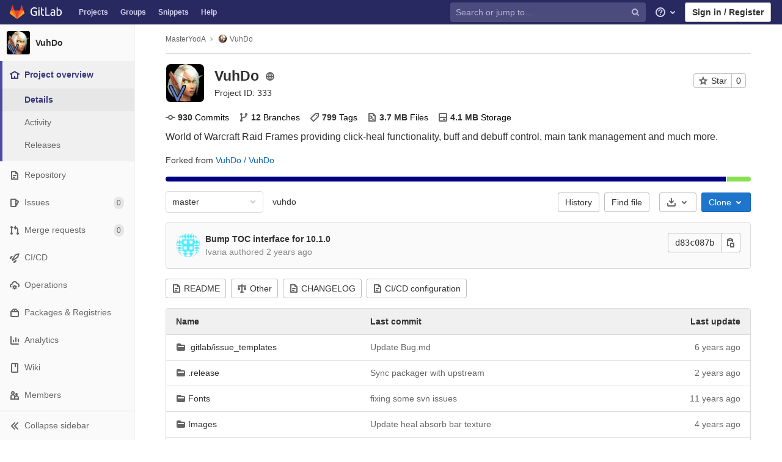

--- FILE ---
content_type: application/javascript
request_url: https://gitlab.vuhdo.io/assets/webpack/commons-pages.projects.blob.show-pages.projects.show-pages.projects.snippets.show-pages.projects.tre-c684fcf6.e288dcb7.chunk.js
body_size: 18000
content:
(this.webpackJsonp=this.webpackJsonp||[]).push([[59,52],{"1cpz":function(e,t,i){"use strict";var n=i("0zRR"),r=i("h3Ey"),o=i("/GZH"),a=i("6nFr"),s=i("cxIY"),l=i("/Szx"),c=i("qTlp"),d=i("cfII"),u=i("TjC/"),p=i("t8l0"),b=i("o/E4"),h=i("EGlP"),f=i("QXXq"),m=i("rPnh"),g=i("BrvI"),v=i("oSBg"),y=i("EQ0+"),w=l.a.extend({abstract:!0,name:n.Kb,props:{nodes:{type:[Array,Function]}},data:function(e){return{updatedNodes:e.nodes}},destroyed:function(){Object(b.z)(this.$el)},render:function(e){var t=Object(g.e)(this.updatedNodes)?this.updatedNodes({}):this.updatedNodes;return(t=Object(u.b)(t).filter(Boolean))&&t.length>0&&!t[0].text?t[0]:e()}}),j=l.a.extend({name:n.Jb,mixins:[y.a],props:{disabled:{type:Boolean,default:!1},container:{type:[String,v.b],default:"body"},tag:{type:String,default:"div"}},watch:{disabled:{immediate:!0,handler:function(e){e?this.unmountTarget():this.$nextTick(this.mountTarget)}}},created:function(){this.$_defaultFn=null,this.$_target=null},beforeMount:function(){this.mountTarget()},updated:function(){this.updateTarget()},beforeDestroy:function(){this.unmountTarget(),this.$_defaultFn=null},methods:{getContainer:function(){if(h.g){var e=this.container;return Object(g.l)(e)?Object(b.C)(e):e}return null},mountTarget:function(){if(!this.$_target){var e=this.getContainer();if(e){var t=document.createElement("div");e.appendChild(t),this.$_target=new w({el:t,parent:this,propsData:{nodes:Object(u.b)(this.normalizeSlot())}})}}},updateTarget:function(){if(h.g&&this.$_target){var e=this.$scopedSlots.default;this.disabled||(e&&this.$_defaultFn!==e?this.$_target.updatedNodes=e:e||(this.$_target.updatedNodes=this.$slots.default)),this.$_defaultFn=e}},unmountTarget:function(){this.$_target&&this.$_target.$destroy(),this.$_target=null}},render:function(e){if(this.disabled){var t=Object(u.b)(this.normalizeSlot()).filter(c.a);if(t.length>0&&!t[0].text)return t[0]}return e()}}),O=i("P/DV"),k=i("DXSV"),_=i("7bmO"),S="$_bv_documentHandlers_",x={created:function(){var e=this;h.g&&(this[S]={},this.$once("hook:beforeDestroy",(function(){var t=e[S]||{};delete e[S],Object(_.i)(t).forEach((function(e){(t[e]||[]).forEach((function(t){return Object(f.a)(document,e,t,r.a)}))}))})))},methods:{listenDocument:function(e,t,i){e?this.listenOnDocument(t,i):this.listenOffDocument(t,i)},listenOnDocument:function(e,t){this[S]&&Object(g.l)(e)&&Object(g.e)(t)&&(this[S][e]=this[S][e]||[],Object(u.a)(this[S][e],t)||(this[S][e].push(t),Object(f.b)(document,e,t,r.a)))},listenOffDocument:function(e,t){this[S]&&Object(g.l)(e)&&Object(g.e)(t)&&(Object(f.a)(document,e,t,r.a),this[S][e]=(this[S][e]||[]).filter((function(e){return e!==t})))}}},E=i("6iM1"),B={beforeCreate:function(){this.$_bv_windowHandlers_={}},beforeDestroy:function(){if(h.g){var e=this.$_bv_windowHandlers_;delete this.$_bv_windowHandlers_,Object(_.i)(e).forEach((function(t){(e[t]||[]).forEach((function(e){return Object(f.a)(window,t,e,r.a)}))}))}},methods:{listenWindow:function(e,t,i){e?this.listenOnWindow(t,i):this.listenOffWindow(t,i)},listenOnWindow:function(e,t){h.g&&this.$_bv_windowHandlers_&&Object(g.l)(e)&&Object(g.e)(t)&&(this.$_bv_windowHandlers_[e]=this.$_bv_windowHandlers_[e]||[],Object(u.a)(this.$_bv_windowHandlers_[e],t)||(this.$_bv_windowHandlers_[e].push(t),Object(f.b)(window,e,t,r.a)))},listenOffWindow:function(e,t){h.g&&this.$_bv_windowHandlers_&&Object(g.l)(e)&&Object(g.e)(t)&&(Object(f.a)(window,e,t,r.a),this.$_bv_windowHandlers_[e]=(this.$_bv_windowHandlers_[e]||[]).filter((function(e){return e!==t})))}}},C=i("4bCM"),T=i("ofGl"),V=i("lgrP"),$=i("idFA");var I={content:{type:String,default:function(){return Object(p.b)(n.h,"content")}},disabled:{type:Boolean,default:!1},ariaLabel:{type:String,default:function(){return Object(p.b)(n.h,"ariaLabel")}},textVariant:{type:String,default:function(){return Object(p.b)(n.h,"textVariant")}}},L=l.a.extend({name:n.h,functional:!0,props:I,render:function(e,t){var i,n,r,o=t.props,s=t.data,l=t.slots,c=t.scopedSlots,d=l(),u=c||{},p={staticClass:"close",class:(i={},n="text-".concat(o.textVariant),r=o.textVariant,n in i?Object.defineProperty(i,n,{value:r,enumerable:!0,configurable:!0,writable:!0}):i[n]=r,i),attrs:{type:"button",disabled:o.disabled,"aria-label":o.ariaLabel?String(o.ariaLabel):null},on:{click:function(e){o.disabled&&Object(g.d)(e)&&Object(f.d)(e)}}};return Object($.a)(a.c,u,d)||(p.domProps={innerHTML:o.content}),e("button",Object(V.a)(s,p),Object($.b)(a.c,{},u,d))}}),R=i("Ddgg"),P=".fixed-top, .fixed-bottom, .is-fixed, .sticky-top",A=".sticky-top",D=".navbar-toggler",N=new(l.a.extend({data:function(){return{modals:[],baseZIndex:null,scrollbarWidth:null,isBodyOverflowing:!1}},computed:{modalCount:function(){return this.modals.length},modalsAreOpen:function(){return this.modalCount>0}},watch:{modalCount:function(e,t){h.g&&(this.getScrollbarWidth(),e>0&&0===t?(this.checkScrollbar(),this.setScrollbar(),Object(b.b)(document.body,"modal-open")):0===e&&t>0&&(this.resetScrollbar(),Object(b.y)(document.body,"modal-open")),Object(b.E)(document.body,"data-modal-open-count",String(e)))},modals:function(e){var t=this;this.checkScrollbar(),Object(b.B)((function(){t.updateModals(e||[])}))}},methods:{registerModal:function(e){var t=this;e&&-1===this.modals.indexOf(e)&&(this.modals.push(e),e.$once("hook:beforeDestroy",(function(){t.unregisterModal(e)})))},unregisterModal:function(e){var t=this.modals.indexOf(e);t>-1&&(this.modals.splice(t,1),e._isBeingDestroyed||e._isDestroyed||this.resetModal(e))},getBaseZIndex:function(){if(Object(g.f)(this.baseZIndex)&&h.g){var e=document.createElement("div");Object(b.b)(e,"modal-backdrop"),Object(b.b)(e,"d-none"),Object(b.F)(e,"display","none"),document.body.appendChild(e),this.baseZIndex=Object(R.c)(Object(b.k)(e).zIndex,1040),document.body.removeChild(e)}return this.baseZIndex||1040},getScrollbarWidth:function(){if(Object(g.f)(this.scrollbarWidth)&&h.g){var e=document.createElement("div");Object(b.b)(e,"modal-scrollbar-measure"),document.body.appendChild(e),this.scrollbarWidth=Object(b.i)(e).width-e.clientWidth,document.body.removeChild(e)}return this.scrollbarWidth||0},updateModals:function(e){var t=this,i=this.getBaseZIndex(),n=this.getScrollbarWidth();e.forEach((function(e,r){e.zIndex=i+r,e.scrollbarWidth=n,e.isTop=r===t.modals.length-1,e.isBodyOverflowing=t.isBodyOverflowing}))},resetModal:function(e){e&&(e.zIndex=this.getBaseZIndex(),e.isTop=!0,e.isBodyOverflowing=!1)},checkScrollbar:function(){var e=Object(b.i)(document.body),t=e.left,i=e.right;this.isBodyOverflowing=t+i<window.innerWidth},setScrollbar:function(){var e=document.body;if(e._paddingChangedForModal=e._paddingChangedForModal||[],e._marginChangedForModal=e._marginChangedForModal||[],this.isBodyOverflowing){var t=this.scrollbarWidth;Object(b.D)(P).forEach((function(i){var n=Object(b.m)(i,"paddingRight")||"";Object(b.E)(i,"data-padding-right",n),Object(b.F)(i,"paddingRight","".concat(Object(R.b)(Object(b.k)(i).paddingRight,0)+t,"px")),e._paddingChangedForModal.push(i)})),Object(b.D)(A).forEach((function(i){var n=Object(b.m)(i,"marginRight")||"";Object(b.E)(i,"data-margin-right",n),Object(b.F)(i,"marginRight","".concat(Object(R.b)(Object(b.k)(i).marginRight,0)-t,"px")),e._marginChangedForModal.push(i)})),Object(b.D)(D).forEach((function(i){var n=Object(b.m)(i,"marginRight")||"";Object(b.E)(i,"data-margin-right",n),Object(b.F)(i,"marginRight","".concat(Object(R.b)(Object(b.k)(i).marginRight,0)+t,"px")),e._marginChangedForModal.push(i)}));var i=Object(b.m)(e,"paddingRight")||"";Object(b.E)(e,"data-padding-right",i),Object(b.F)(e,"paddingRight","".concat(Object(R.b)(Object(b.k)(e).paddingRight,0)+t,"px"))}},resetScrollbar:function(){var e=document.body;e._paddingChangedForModal&&e._paddingChangedForModal.forEach((function(e){Object(b.o)(e,"data-padding-right")&&(Object(b.F)(e,"paddingRight",Object(b.h)(e,"data-padding-right")||""),Object(b.x)(e,"data-padding-right"))})),e._marginChangedForModal&&e._marginChangedForModal.forEach((function(e){Object(b.o)(e,"data-margin-right")&&(Object(b.F)(e,"marginRight",Object(b.h)(e,"data-margin-right")||""),Object(b.x)(e,"data-margin-right"))})),e._paddingChangedForModal=null,e._marginChangedForModal=null,Object(b.o)(e,"data-padding-right")&&(Object(b.F)(e,"paddingRight",Object(b.h)(e,"data-padding-right")||""),Object(b.x)(e,"data-padding-right"))}}}));function z(e){return(z="function"==typeof Symbol&&"symbol"==typeof Symbol.iterator?function(e){return typeof e}:function(e){return e&&"function"==typeof Symbol&&e.constructor===Symbol&&e!==Symbol.prototype?"symbol":typeof e})(e)}function q(e,t){var i=Object.keys(e);if(Object.getOwnPropertySymbols){var n=Object.getOwnPropertySymbols(e);t&&(n=n.filter((function(t){return Object.getOwnPropertyDescriptor(e,t).enumerable}))),i.push.apply(i,n)}return i}function H(e){for(var t=1;t<arguments.length;t++){var i=null!=arguments[t]?arguments[t]:{};t%2?q(Object(i),!0).forEach((function(t){F(e,t,i[t])})):Object.getOwnPropertyDescriptors?Object.defineProperties(e,Object.getOwnPropertyDescriptors(i)):q(Object(i)).forEach((function(t){Object.defineProperty(e,t,Object.getOwnPropertyDescriptor(i,t))}))}return e}function F(e,t,i){return t in e?Object.defineProperty(e,t,{value:i,enumerable:!0,configurable:!0,writable:!0}):e[t]=i,e}function M(e,t){for(var i=0;i<t.length;i++){var n=t[i];n.enumerable=n.enumerable||!1,n.configurable=!0,"value"in n&&(n.writable=!0),Object.defineProperty(e,n.key,n)}}function W(e,t,i){return(W="undefined"!=typeof Reflect&&Reflect.get?Reflect.get:function(e,t,i){var n=function(e,t){for(;!Object.prototype.hasOwnProperty.call(e,t)&&null!==(e=X(e)););return e}(e,t);if(n){var r=Object.getOwnPropertyDescriptor(n,t);return r.get?r.get.call(i):r.value}})(e,t,i||e)}function G(e,t){return(G=Object.setPrototypeOf||function(e,t){return e.__proto__=t,e})(e,t)}function J(e){var t=function(){if("undefined"==typeof Reflect||!Reflect.construct)return!1;if(Reflect.construct.sham)return!1;if("function"==typeof Proxy)return!0;try{return Date.prototype.toString.call(Reflect.construct(Date,[],(function(){}))),!0}catch(e){return!1}}();return function(){var i,n=X(e);if(t){var r=X(this).constructor;i=Reflect.construct(n,arguments,r)}else i=n.apply(this,arguments);return Z(this,i)}}function Z(e,t){return!t||"object"!==z(t)&&"function"!=typeof t?Y(e):t}function Y(e){if(void 0===e)throw new ReferenceError("this hasn't been initialised - super() hasn't been called");return e}function X(e){return(X=Object.setPrototypeOf?Object.getPrototypeOf:function(e){return e.__proto__||Object.getPrototypeOf(e)})(e)}var U=function(e){!function(e,t){if("function"!=typeof t&&null!==t)throw new TypeError("Super expression must either be null or a function");e.prototype=Object.create(t&&t.prototype,{constructor:{value:e,writable:!0,configurable:!0}}),t&&G(e,t)}(o,e);var t,i,n,r=J(o);function o(e){var t,i=arguments.length>1&&void 0!==arguments[1]?arguments[1]:{};return function(e,t){if(!(e instanceof t))throw new TypeError("Cannot call a class as a function")}(this,o),t=r.call(this,e,i),Object(_.e)(Y(t),{trigger:Object(_.m)()}),t}return t=o,n=[{key:"Defaults",get:function(){return H(H({},W(X(o),"Defaults",this)),{},{trigger:null})}}],(i=null)&&M(t.prototype,i),n&&M(t,n),o}(i("sOG4").a);function Q(e,t){var i=Object.keys(e);if(Object.getOwnPropertySymbols){var n=Object.getOwnPropertySymbols(e);t&&(n=n.filter((function(t){return Object.getOwnPropertyDescriptor(e,t).enumerable}))),i.push.apply(i,n)}return i}function K(e){for(var t=1;t<arguments.length;t++){var i=null!=arguments[t]?arguments[t]:{};t%2?Q(Object(i),!0).forEach((function(t){ee(e,t,i[t])})):Object.getOwnPropertyDescriptors?Object.defineProperties(e,Object.getOwnPropertyDescriptors(i)):Q(Object(i)).forEach((function(t){Object.defineProperty(e,t,Object.getOwnPropertyDescriptor(i,t))}))}return e}function ee(e,t,i){return t in e?Object.defineProperty(e,t,{value:i,enumerable:!0,configurable:!0,writable:!0}):e[t]=i,e}var te={subtree:!0,childList:!0,characterData:!0,attributes:!0,attributeFilter:["style","class"]},ie={size:{type:String,default:function(){return Object(p.b)(n.bb,"size")}},centered:{type:Boolean,default:!1},scrollable:{type:Boolean,default:!1},buttonSize:{type:String},noStacking:{type:Boolean,default:!1},noFade:{type:Boolean,default:!1},noCloseOnBackdrop:{type:Boolean,default:!1},noCloseOnEsc:{type:Boolean,default:!1},noEnforceFocus:{type:Boolean,default:!1},ignoreEnforceFocusSelector:{type:[Array,String],default:""},title:{type:String,default:""},titleHtml:{type:String},titleTag:{type:String,default:function(){return Object(p.b)(n.bb,"titleTag")}},titleClass:{type:[String,Array,Object]},titleSrOnly:{type:Boolean,default:!1},ariaLabel:{type:String},headerBgVariant:{type:String,default:function(){return Object(p.b)(n.bb,"headerBgVariant")}},headerBorderVariant:{type:String,default:function(){return Object(p.b)(n.bb,"headerBorderVariant")}},headerTextVariant:{type:String,default:function(){return Object(p.b)(n.bb,"headerTextVariant")}},headerCloseVariant:{type:String,default:function(){return Object(p.b)(n.bb,"headerCloseVariant")}},headerClass:{type:[String,Array,Object]},bodyBgVariant:{type:String,default:function(){return Object(p.b)(n.bb,"bodyBgVariant")}},bodyTextVariant:{type:String,default:function(){return Object(p.b)(n.bb,"bodyTextVariant")}},modalClass:{type:[String,Array,Object]},dialogClass:{type:[String,Array,Object]},contentClass:{type:[String,Array,Object]},bodyClass:{type:[String,Array,Object]},footerBgVariant:{type:String,default:function(){return Object(p.b)(n.bb,"footerBgVariant")}},footerBorderVariant:{type:String,default:function(){return Object(p.b)(n.bb,"footerBorderVariant")}},footerTextVariant:{type:String,default:function(){return Object(p.b)(n.bb,"footerTextVariant")}},footerClass:{type:[String,Array,Object]},hideHeader:{type:Boolean,default:!1},hideFooter:{type:Boolean,default:!1},hideHeaderClose:{type:Boolean,default:!1},hideBackdrop:{type:Boolean,default:!1},okOnly:{type:Boolean,default:!1},okDisabled:{type:Boolean,default:!1},cancelDisabled:{type:Boolean,default:!1},visible:{type:Boolean,default:!1},returnFocus:{type:[v.b,String,Object],default:null},headerCloseContent:{type:String,default:function(){return Object(p.b)(n.bb,"headerCloseContent")}},headerCloseLabel:{type:String,default:function(){return Object(p.b)(n.bb,"headerCloseLabel")}},cancelTitle:{type:String,default:function(){return Object(p.b)(n.bb,"cancelTitle")}},cancelTitleHtml:{type:String},okTitle:{type:String,default:function(){return Object(p.b)(n.bb,"okTitle")}},okTitleHtml:{type:String},cancelVariant:{type:String,default:function(){return Object(p.b)(n.bb,"cancelVariant")}},okVariant:{type:String,default:function(){return Object(p.b)(n.bb,"okVariant")}},lazy:{type:Boolean,default:!1},busy:{type:Boolean,default:!1},static:{type:Boolean,default:!1},autoFocusButton:{type:String,default:null,validator:function(e){return Object(g.n)(e)||Object(u.a)(["ok","cancel","close"],e)}}},ne=l.a.extend({name:n.bb,mixins:[O.a,k.a,x,E.a,B,y.a,C.a],inheritAttrs:!1,model:{prop:"visible",event:"change"},props:ie,data:function(){return{isHidden:!0,isVisible:!1,isTransitioning:!1,isShow:!1,isBlock:!1,isOpening:!1,isClosing:!1,ignoreBackdropClick:!1,isModalOverflowing:!1,return_focus:this.returnFocus||null,scrollbarWidth:0,zIndex:N.getBaseZIndex(),isTop:!0,isBodyOverflowing:!1}},computed:{modalId:function(){return this.safeId()},modalOuterId:function(){return this.safeId("__BV_modal_outer_")},modalHeaderId:function(){return this.safeId("__BV_modal_header_")},modalBodyId:function(){return this.safeId("__BV_modal_body_")},modalTitleId:function(){return this.safeId("__BV_modal_title_")},modalContentId:function(){return this.safeId("__BV_modal_content_")},modalFooterId:function(){return this.safeId("__BV_modal_footer_")},modalBackdropId:function(){return this.safeId("__BV_modal_backdrop_")},modalClasses:function(){return[{fade:!this.noFade,show:this.isShow},this.modalClass]},modalStyles:function(){var e="".concat(this.scrollbarWidth,"px");return{paddingLeft:!this.isBodyOverflowing&&this.isModalOverflowing?e:"",paddingRight:this.isBodyOverflowing&&!this.isModalOverflowing?e:"",display:this.isBlock?"block":"none"}},dialogClasses:function(){var e;return[(e={},ee(e,"modal-".concat(this.size),this.size),ee(e,"modal-dialog-centered",this.centered),ee(e,"modal-dialog-scrollable",this.scrollable),e),this.dialogClass]},headerClasses:function(){var e;return[(e={},ee(e,"bg-".concat(this.headerBgVariant),this.headerBgVariant),ee(e,"text-".concat(this.headerTextVariant),this.headerTextVariant),ee(e,"border-".concat(this.headerBorderVariant),this.headerBorderVariant),e),this.headerClass]},titleClasses:function(){return[{"sr-only":this.titleSrOnly},this.titleClass]},bodyClasses:function(){var e;return[(e={},ee(e,"bg-".concat(this.bodyBgVariant),this.bodyBgVariant),ee(e,"text-".concat(this.bodyTextVariant),this.bodyTextVariant),e),this.bodyClass]},footerClasses:function(){var e;return[(e={},ee(e,"bg-".concat(this.footerBgVariant),this.footerBgVariant),ee(e,"text-".concat(this.footerTextVariant),this.footerTextVariant),ee(e,"border-".concat(this.footerBorderVariant),this.footerBorderVariant),e),this.footerClass]},modalOuterStyle:function(){return{position:"absolute",zIndex:this.zIndex}},slotScope:function(){return{ok:this.onOk,cancel:this.onCancel,close:this.onClose,hide:this.hide,visible:this.isVisible}},computeIgnoreEnforceFocusSelector:function(){return Object(u.b)(this.ignoreEnforceFocusSelector).filter(c.a).join(",").trim()},computedAttrs:function(){return K(K(K({},this.static?{}:this.scopedStyleAttrs),this.bvAttrs),{},{id:this.modalOuterId})},computedModalAttrs:function(){var e=this.isVisible,t=this.ariaLabel;return{id:this.modalId,role:"dialog","aria-hidden":e?null:"true","aria-modal":e?"true":null,"aria-label":t,"aria-labelledby":this.hideHeader||t||!(this.hasNormalizedSlot("modal-title")||this.titleHtml||this.title)?null:this.modalTitleId,"aria-describedby":this.modalBodyId}}},watch:{visible:function(e,t){e!==t&&this[e?"show":"hide"]()}},created:function(){this.$_observer=null},mounted:function(){this.zIndex=N.getBaseZIndex(),this.listenOnRoot("bv::show::modal",this.showHandler),this.listenOnRoot("bv::hide::modal",this.hideHandler),this.listenOnRoot("bv::toggle::modal",this.toggleHandler),this.listenOnRoot("bv::modal::show",this.modalListener),!0===this.visible&&this.$nextTick(this.show)},beforeDestroy:function(){this.setObserver(!1),this.isVisible&&(this.isVisible=!1,this.isShow=!1,this.isTransitioning=!1)},methods:{setObserver:function(){var e=arguments.length>0&&void 0!==arguments[0]&&arguments[0];this.$_observer&&this.$_observer.disconnect(),this.$_observer=null,e&&(this.$_observer=Object(d.a)(this.$refs.content,this.checkModalOverflow.bind(this),te))},updateModel:function(e){e!==this.visible&&this.$emit("change",e)},buildEvent:function(e){var t=arguments.length>1&&void 0!==arguments[1]?arguments[1]:{};return new U(e,K(K({cancelable:!1,target:this.$refs.modal||this.$el||null,relatedTarget:null,trigger:null},t),{},{vueTarget:this,componentId:this.modalId}))},show:function(){if(!this.isVisible&&!this.isOpening)if(this.isClosing)this.$once("hidden",this.show);else{this.isOpening=!0,this.return_focus=this.return_focus||this.getActiveElement();var e=this.buildEvent("show",{cancelable:!0});if(this.emitEvent(e),e.defaultPrevented||this.isVisible)return this.isOpening=!1,void this.updateModel(!1);this.doShow()}},hide:function(){var e=arguments.length>0&&void 0!==arguments[0]?arguments[0]:"";if(this.isVisible&&!this.isClosing){this.isClosing=!0;var t=this.buildEvent("hide",{cancelable:"FORCE"!==e,trigger:e||null});if("ok"===e?this.$emit("ok",t):"cancel"===e?this.$emit("cancel",t):"headerclose"===e&&this.$emit("close",t),this.emitEvent(t),t.defaultPrevented||!this.isVisible)return this.isClosing=!1,void this.updateModel(!0);this.setObserver(!1),this.isVisible=!1,this.updateModel(!1)}},toggle:function(e){e&&(this.return_focus=e),this.isVisible?this.hide("toggle"):this.show()},getActiveElement:function(){var e=Object(b.g)(h.g?[document.body]:[]);return e&&e.focus?e:null},doShow:function(){var e=this;N.modalsAreOpen&&this.noStacking?this.listenOnRootOnce("bv::modal::hidden",this.doShow):(N.registerModal(this),this.isHidden=!1,this.$nextTick((function(){e.isVisible=!0,e.isOpening=!1,e.updateModel(!0),e.$nextTick((function(){e.setObserver(!0)}))})))},onBeforeEnter:function(){this.isTransitioning=!0,this.setResizeEvent(!0)},onEnter:function(){var e=this;this.isBlock=!0,Object(b.B)((function(){Object(b.B)((function(){e.isShow=!0}))}))},onAfterEnter:function(){var e=this;this.checkModalOverflow(),this.isTransitioning=!1,Object(b.B)((function(){e.emitEvent(e.buildEvent("shown")),e.setEnforceFocus(!0),e.$nextTick((function(){e.focusFirst()}))}))},onBeforeLeave:function(){this.isTransitioning=!0,this.setResizeEvent(!1),this.setEnforceFocus(!1)},onLeave:function(){this.isShow=!1},onAfterLeave:function(){var e=this;this.isBlock=!1,this.isTransitioning=!1,this.isModalOverflowing=!1,this.isHidden=!0,this.$nextTick((function(){e.isClosing=!1,N.unregisterModal(e),e.returnFocusTo(),e.emitEvent(e.buildEvent("hidden"))}))},emitEvent:function(e){var t=e.type;this.emitOnRoot("bv::modal::".concat(t),e,e.componentId),this.$emit(t,e)},onDialogMousedown:function(){var e=this,t=this.$refs.modal;Object(f.b)(t,"mouseup",(function i(n){Object(f.a)(t,"mouseup",i,r.a),n.target===t&&(e.ignoreBackdropClick=!0)}),r.a)},onClickOut:function(e){this.ignoreBackdropClick?this.ignoreBackdropClick=!1:this.isVisible&&!this.noCloseOnBackdrop&&Object(b.f)(document.body,e.target)&&(Object(b.f)(this.$refs.content,e.target)||this.hide("backdrop"))},onOk:function(){this.hide("ok")},onCancel:function(){this.hide("cancel")},onClose:function(){this.hide("headerclose")},onEsc:function(e){e.keyCode===o.d&&this.isVisible&&!this.noCloseOnEsc&&this.hide("esc")},focusHandler:function(e){var t=this.$refs.content,i=e.target;if(!(this.noEnforceFocus||!this.isTop||!this.isVisible||!t||document===i||Object(b.f)(t,i)||this.computeIgnoreEnforceFocusSelector&&Object(b.e)(this.computeIgnoreEnforceFocusSelector,i,!0))){var n=Object(b.n)(this.$refs.content),r=this.$refs,o=r.bottomTrap,a=r.topTrap;if(o&&i===o){if(Object(b.d)(n[0]))return}else if(a&&i===a&&Object(b.d)(n[n.length-1]))return;Object(b.d)(t,{preventScroll:!0})}},setEnforceFocus:function(e){this.listenDocument(e,"focusin",this.focusHandler)},setResizeEvent:function(e){this.listenWindow(e,"resize",this.checkModalOverflow),this.listenWindow(e,"orientationchange",this.checkModalOverflow)},showHandler:function(e,t){e===this.modalId&&(this.return_focus=t||this.getActiveElement(),this.show())},hideHandler:function(e){e===this.modalId&&this.hide("event")},toggleHandler:function(e,t){e===this.modalId&&this.toggle(t)},modalListener:function(e){this.noStacking&&e.vueTarget!==this&&this.hide()},focusFirst:function(){var e=this;h.g&&Object(b.B)((function(){var t=e.$refs.modal,i=e.$refs.content,n=e.getActiveElement();if(t&&i&&(!n||!Object(b.f)(i,n))){var r=e.$refs["ok-button"],o=e.$refs["cancel-button"],a=e.$refs["close-button"],s=e.autoFocusButton,l="ok"===s&&r?r.$el||r:"cancel"===s&&o?o.$el||o:"close"===s&&a?a.$el||a:i;Object(b.d)(l),l===i&&e.$nextTick((function(){t.scrollTop=0}))}}))},returnFocusTo:function(){var e=this.returnFocus||this.return_focus||null;this.return_focus=null,this.$nextTick((function(){(e=Object(g.l)(e)?Object(b.C)(e):e)&&(e=e.$el||e,Object(b.d)(e))}))},checkModalOverflow:function(){if(this.isVisible){var e=this.$refs.modal;this.isModalOverflowing=e.scrollHeight>document.documentElement.clientHeight}},makeModal:function(e){var t=e();if(!this.hideHeader){var i=this.normalizeSlot("modal-header",this.slotScope);if(!i){var n=e();this.hideHeaderClose||(n=e(L,{props:{content:this.headerCloseContent,disabled:this.isTransitioning,ariaLabel:this.headerCloseLabel,textVariant:this.headerCloseVariant||this.headerTextVariant},on:{click:this.onClose},ref:"close-button"},[this.normalizeSlot("modal-header-close")])),i=[e(this.titleTag,{staticClass:"modal-title",class:this.titleClasses,attrs:{id:this.modalTitleId},domProps:this.hasNormalizedSlot("modal-title")?{}:Object(m.a)(this.titleHtml,this.title)},this.normalizeSlot("modal-title",this.slotScope)),n]}t=e("header",{staticClass:"modal-header",class:this.headerClasses,attrs:{id:this.modalHeaderId},ref:"header"},[i])}var r=e("div",{staticClass:"modal-body",class:this.bodyClasses,attrs:{id:this.modalBodyId},ref:"body"},this.normalizeSlot(a.c,this.slotScope)),o=e();if(!this.hideFooter){var l=this.normalizeSlot("modal-footer",this.slotScope);if(!l){var c=e();this.okOnly||(c=e(T.a,{props:{variant:this.cancelVariant,size:this.buttonSize,disabled:this.cancelDisabled||this.busy||this.isTransitioning},domProps:this.hasNormalizedSlot("modal-cancel")?{}:Object(m.a)(this.cancelTitleHtml,this.cancelTitle),on:{click:this.onCancel},ref:"cancel-button"},this.normalizeSlot("modal-cancel"))),l=[c,e(T.a,{props:{variant:this.okVariant,size:this.buttonSize,disabled:this.okDisabled||this.busy||this.isTransitioning},domProps:this.hasNormalizedSlot("modal-ok")?{}:Object(m.a)(this.okTitleHtml,this.okTitle),on:{click:this.onOk},ref:"ok-button"},this.normalizeSlot("modal-ok"))]}o=e("footer",{staticClass:"modal-footer",class:this.footerClasses,attrs:{id:this.modalFooterId},ref:"footer"},[l])}var d=e("div",{staticClass:"modal-content",class:this.contentClass,attrs:{id:this.modalContentId,tabindex:"-1"},ref:"content"},[t,r,o]),u=e(),p=e();this.isVisible&&!this.noEnforceFocus&&(u=e("span",{ref:"topTrap",attrs:{tabindex:"0"}}),p=e("span",{ref:"bottomTrap",attrs:{tabindex:"0"}}));var b=e("div",{staticClass:"modal-dialog",class:this.dialogClasses,on:{mousedown:this.onDialogMousedown},ref:"dialog"},[u,d,p]),h=e("div",{staticClass:"modal",class:this.modalClasses,style:this.modalStyles,attrs:this.computedModalAttrs,on:{keydown:this.onEsc,click:this.onClickOut},directives:[{name:"show",value:this.isVisible}],ref:"modal"},[b]);h=e("transition",{props:{enterClass:"",enterToClass:"",enterActiveClass:"",leaveClass:"",leaveActiveClass:"",leaveToClass:""},on:{beforeEnter:this.onBeforeEnter,enter:this.onEnter,afterEnter:this.onAfterEnter,beforeLeave:this.onBeforeLeave,leave:this.onLeave,afterLeave:this.onAfterLeave}},[h]);var f=e();return!this.hideBackdrop&&this.isVisible&&(f=e("div",{staticClass:"modal-backdrop",attrs:{id:this.modalBackdropId}},this.normalizeSlot("modal-backdrop"))),f=e(s.b,{props:{noFade:this.noFade}},[f]),e("div",{style:this.modalOuterStyle,attrs:this.computedAttrs,key:"modal-outer-".concat(this._uid)},[h,f])}},render:function(e){return this.static?this.lazy&&this.isHidden?e():this.makeModal(e):this.isHidden?e():e(j,[this.makeModal(e)])}}),re=i("XBTk"),oe=i("Qog8"),ae=i("Ge+5"),se=i("4lAS"),le=i("Pyw5"),ce=i.n(le);function de(e){return function(e){if(Array.isArray(e))return ue(e)}(e)||function(e){if("undefined"!=typeof Symbol&&Symbol.iterator in Object(e))return Array.from(e)}(e)||function(e,t){if(!e)return;if("string"==typeof e)return ue(e,t);var i=Object.prototype.toString.call(e).slice(8,-1);"Object"===i&&e.constructor&&(i=e.constructor.name);if("Map"===i||"Set"===i)return Array.from(e);if("Arguments"===i||/^(?:Ui|I)nt(?:8|16|32)(?:Clamped)?Array$/.test(i))return ue(e,t)}(e)||function(){throw new TypeError("Invalid attempt to spread non-iterable instance.\nIn order to be iterable, non-array objects must have a [Symbol.iterator]() method.")}()}function ue(e,t){(null==t||t>e.length)&&(t=e.length);for(var i=0,n=new Array(t);i<t;i++)n[i]=e[i];return n}function pe(e){return Object.keys(e).every((function(e){return"text"===e||"attributes"===e}))}const be={components:{BModal:ne,GlButton:se.a,CloseButton:ae.a},inheritAttrs:!1,props:{modalId:{type:String,required:!0},titleTag:{type:String,required:!1,default:"h4"},title:{type:String,required:!1,default:null},modalClass:{type:String,required:!1,default:""},actionPrimary:{type:Object,required:!1,default:null,validator:function(e){return pe(e)}},actionSecondary:{type:Object,required:!1,default:null,validator:function(e){return pe(e)}},actionCancel:{type:Object,required:!1,default:null,validator:function(e){return pe(e)}},size:{type:String,required:!1,default:re.t.md,validator:function(e){return Object.keys(re.t).includes(e)}},dismissLabel:{type:String,required:!1,default:"Close"}},methods:{show:function(){this.$refs.modal.show()},hide:function(){this.$refs.modal.hide()},toggle:function(){this.$refs.modal.toggle()},ok:function(){this.$refs.modal.onOk()},cancel:function(){this.$refs.modal.onCancel()},close:function(){this.$refs.modal.onClose()},primary:function(e){this.$emit("primary",e)},canceled:function(e){this.$emit("canceled",e)},secondary:function(e){this.$emit("secondary",e),null!=e&&e.defaultPrevented||this.close()},buttonBinding:function(e,t){return e.attributes?e.attributes:re.s[t]},setFocus:function(){var e=this,t=de(this.$refs.modal.$refs.modal.querySelectorAll("button")),i=de(this.$refs.modal.$refs.body.querySelectorAll(re.n.join(re.a))),n=t.findIndex((function(t){var i;return t===(null===(i=e.$refs["close-button"])||void 0===i?void 0:i.$el)}));n>-1&&t.push.apply(t,de(t.splice(n,1))),Object(oe.c)([].concat(de(i),de(t)))}}};const he=ce()({render:function(){var e=this,t=e.$createElement,i=e._self._c||t;return i("b-modal",e._g(e._b({ref:"modal",attrs:{id:e.modalId,"title-tag":e.titleTag,size:e.size,lazy:"","modal-class":["gl-modal",e.modalClass]},on:{shown:e.setFocus,ok:e.primary,cancel:e.canceled},scopedSlots:e._u([{key:"modal-header",fn:function(){return[e._t("modal-header",[i("h4",{staticClass:"modal-title"},[e._t("modal-title",[e._v(e._s(e.title))])],2)]),e._v(" "),i("close-button",{ref:"close-button",attrs:{label:e.dismissLabel},on:{click:e.close}})]},proxy:!0}],null,!0)},"b-modal",e.$attrs,!1),e.$listeners),[e._t("default"),e._v(" "),e._v(" "),e._t("modal-ok",null,{slot:"modal-ok"}),e._v(" "),e._t("modal-cancel",null,{slot:"modal-cancel"}),e._v(" "),e._t("modal-footer",[e.actionCancel?i("gl-button",e._b({staticClass:"js-modal-action-cancel",on:{click:e.cancel}},"gl-button",e.buttonBinding(e.actionCancel,"actionCancel"),!1),[e._v("\n      "+e._s(e.actionCancel.text)+"\n    ")]):e._e(),e._v(" "),e.actionSecondary?i("gl-button",e._b({staticClass:"js-modal-action-secondary",on:{click:e.secondary}},"gl-button",e.buttonBinding(e.actionSecondary,"actionSecondary"),!1),[e._v("\n      "+e._s(e.actionSecondary.text)+"\n    ")]):e._e(),e._v(" "),e.actionPrimary?i("gl-button",e._b({staticClass:"js-modal-action-primary",on:{click:e.ok}},"gl-button",e.buttonBinding(e.actionPrimary,"actionPrimary"),!1),[e._v("\n      "+e._s(e.actionPrimary.text)+"\n    ")]):e._e()],{slot:"modal-footer"})],2)},staticRenderFns:[]},void 0,be,void 0,!1,void 0,!1,void 0,void 0,void 0);t.a=he},"1fc5":function(e,t,i){"use strict";var n=i("0zRR"),r=i("/Szx"),o=i("lgrP"),a=i("t8l0");var s={vertical:{type:Boolean,default:!1},size:{type:String,default:function(){return Object(a.b)(n.g,"size")}},tag:{type:String,default:"div"},ariaRole:{type:String,default:"group"}},l=r.a.extend({name:n.i,functional:!0,props:s,render:function(e,t){var i,n,r,a=t.props,s=t.data,l=t.children;return e(a.tag,Object(o.a)(s,{class:(i={"btn-group":!a.vertical,"btn-group-vertical":a.vertical},n="btn-group-".concat(a.size),r=a.size,n in i?Object.defineProperty(i,n,{value:r,enumerable:!0,configurable:!0,writable:!0}):i[n]=r,i),attrs:{role:a.ariaRole}}),l)}}),c=i("Pyw5");const d={components:{BButtonGroup:l}};const u=i.n(c)()({render:function(){var e=this.$createElement;return(this._self._c||e)("b-button-group",this._g(this._b({},"b-button-group",this.$attrs,!1),this.$listeners),[this._t("default")],2)},staticRenderFns:[]},void 0,d,void 0,!1,void 0,!1,void 0,void 0,void 0);t.a=u},"5c3i":function(e,t,i){"use strict";i.d(t,"a",(function(){return s})),i.d(t,"b",(function(){return l})),i.d(t,"d",(function(){return c})),i.d(t,"c",(function(){return d}));var n=i("/lV4");const r="minute",o="hour",a="day",s="120000",l="d mmm, yyyy",c=[{label:Object(n.a)("30 minutes"),duration:{seconds:1800},name:"thirtyMinutes",interval:r},{label:Object(n.a)("3 hours"),duration:{seconds:10800},name:"threeHours",interval:o},{label:Object(n.a)("8 hours"),duration:{seconds:28800},name:"eightHours",default:!0,interval:o},{label:Object(n.a)("1 day"),duration:{seconds:86400},name:"oneDay",interval:o},{label:Object(n.a)("3 days"),duration:{seconds:259200},name:"threeDays",interval:o},{label:Object(n.a)("7 days"),duration:{seconds:604800},name:"oneWeek",interval:a},{label:Object(n.a)("30 days"),duration:{seconds:2592e3},name:"oneMonth",interval:a}],d=c.find((function(e){return e.default}))},"67aS":function(e,t,i){"use strict";var n=i("FkSe"),r=i("R0j4"),o=i("MA/v"),a=i("RQlu"),s=i("i1z4"),l=i("0ch9"),c={props:{content:{type:String,required:!0},type:{type:String,required:!0},isRawContent:{type:Boolean,default:!1,required:!1},fileName:{type:String,required:!1,default:""}},mounted(){s.a.$emit(l.v)}},d={components:{MarkdownFieldView:a.a},directives:{SafeHtml:r.a},mixins:[c],mounted(){Object(o.b)(this.$refs.content,this.type)}},u=i("tBpV"),p=Object(u.a)(d,(function(){var e=this.$createElement;return(this._self._c||e)("markdown-field-view",{directives:[{name:"safe-html",rawName:"v-safe-html",value:this.content,expression:"content"}],ref:"content"})}),[],!1,null,null,null).exports,b=(i("jaBk"),i("pBsb"),i("s1D3")),h=i("sHIo");var f={name:"SimpleViewer",components:{GlIcon:b.a,EditorLite:function(){return Promise.all([i.e(29),i.e(138),i.e(33),i.e(146)]).then(i.bind(null,"Ii7T"))}},mixins:[c,Object(h.a)()],inject:["blobHash"],data:()=>({highlightedLine:null}),computed:{lineNumbers(){return this.content.split("\n").length},refactorBlobViewerEnabled(){return this.glFeatures.refactorBlobViewer}},mounted(){const{hash:e}=window.location;e&&this.scrollToLine(e,!0)},methods:{scrollToLine(e){let t=arguments.length>1&&void 0!==arguments[1]&&arguments[1];const i=e&&this.$el.querySelector(e),n=this.highlightedLine;i&&(n&&n.classList.remove("hll"),i.classList.add("hll"),this.highlightedLine=i,t&&i.scrollIntoView({behavior:"smooth",block:"center"}))}},userColorScheme:window.gon.user_color_scheme},m=Object(u.a)(f,(function(){var e=this,t=e.$createElement,i=e._self._c||t;return i("div",[e.isRawContent&&e.refactorBlobViewerEnabled?i("editor-lite",{attrs:{value:e.content,"file-name":e.fileName,"editor-options":{readOnly:!0}}}):i("div",{staticClass:"file-content code js-syntax-highlight",class:e.$options.userColorScheme},[i("div",{staticClass:"line-numbers"},e._l(e.lineNumbers,(function(t){return i("a",{key:t,staticClass:"diff-line-num js-line-number",attrs:{id:"L"+t,href:"#LC"+t,"data-line-number":t},on:{click:function(i){return e.scrollToLine("#LC"+t)}}},[i("gl-icon",{attrs:{size:12,name:"link"}}),e._v("\n        "+e._s(t)+"\n      ")],1)})),0),e._v(" "),i("div",{staticClass:"blob-content"},[i("pre",{staticClass:"code highlight"},[i("code",{attrs:{"data-blob-hash":e.blobHash},domProps:{innerHTML:e._s(e.content)}})])])])],1)}),[],!1,null,null,null).exports,g=i("30su"),v=i("MV2A"),y=i("/lV4"),w=i("7bJy");function j(e,t){var i=Object.keys(e);if(Object.getOwnPropertySymbols){var n=Object.getOwnPropertySymbols(e);t&&(n=n.filter((function(t){return Object.getOwnPropertyDescriptor(e,t).enumerable}))),i.push.apply(i,n)}return i}function O(e){for(var t=1;t<arguments.length;t++){var i=null!=arguments[t]?arguments[t]:{};t%2?j(Object(i),!0).forEach((function(t){k(e,t,i[t])})):Object.getOwnPropertyDescriptors?Object.defineProperties(e,Object.getOwnPropertyDescriptors(i)):j(Object(i)).forEach((function(t){Object.defineProperty(e,t,Object.getOwnPropertyDescriptor(i,t))}))}return e}function k(e,t,i){return t in e?Object.defineProperty(e,t,{value:i,enumerable:!0,configurable:!0,writable:!0}):e[t]=i,e}var _={components:{GlSprintf:g.a,GlLink:v.a},props:{viewerError:{type:String,required:!0},blob:{type:Object,required:!1,default:function(){return{}}}},computed:{notStoredExternally(){return this.viewerError!==w.a.REASONS.EXTERNAL.id},renderErrorReason(){var e=this;const t=Object.keys(w.a.REASONS).find((function(t){return w.a.REASONS[t].id===e.viewerError})),i=w.a.REASONS[t].text;return this.notStoredExternally?i:i[this.blob.externalStorage||"default"]},renderErrorOptions(){return[O(O({},w.a.OPTIONS.LOAD),{},{condition:this.shouldShowLoadBtn}),O(O({},w.a.OPTIONS.SHOW_SOURCE),{},{condition:this.shouldShowSourceBtn}),O(O({},w.a.OPTIONS.DOWNLOAD),{},{href:this.blob.rawPath})]},shouldShowLoadBtn(){return this.viewerError===w.a.REASONS.COLLAPSED.id},shouldShowSourceBtn(){return this.blob.richViewer&&this.blob.renderedAsText&&this.notStoredExternally}},errorMessage:Object(y.a)("This content could not be displayed because %{reason}. You can %{options} instead.")},S=Object(u.a)(_,(function(){var e=this,t=e.$createElement,i=e._self._c||t;return i("div",{staticClass:"file-content code"},[i("div",{staticClass:"text-center py-4"},[i("gl-sprintf",{attrs:{message:e.$options.errorMessage},scopedSlots:e._u([{key:"reason",fn:function(){return[e._v(e._s(e.renderErrorReason))]},proxy:!0},{key:"options",fn:function(){return[e._l(e.renderErrorOptions,(function(t){return[t.condition?i("span",{key:t.text},[i("gl-link",{attrs:{href:t.href,target:t.target,"data-test-id":"option-"+t.id},on:{click:function(i){t.event&&e.$emit(t.event)}}},[e._v(e._s(t.text))]),e._v("\n            "+e._s(t.conjunction)+"\n          ")],1):e._e()]}))]},proxy:!0}])})],1)])}),[],!1,null,null,null).exports,x={name:"BlobContent",components:{GlLoadingIcon:n.a,BlobContentError:S},props:{blob:{type:Object,required:!1,default:function(){return{}}},content:{type:String,default:"",required:!1},isRawContent:{type:Boolean,default:!1,required:!1},loading:{type:Boolean,default:!0,required:!1},activeViewer:{type:Object,required:!0}},computed:{viewer(){switch(this.activeViewer.type){case"rich":return p;default:return m}},viewerError(){return this.activeViewer.renderError}},BLOB_RENDER_EVENT_LOAD:w.b,BLOB_RENDER_EVENT_SHOW_SOURCE:w.c},E=Object(u.a)(x,(function(){var e=this,t=e.$createElement,i=e._self._c||t;return i("div",{staticClass:"blob-viewer",attrs:{"data-type":e.activeViewer.type}},[e.loading?i("gl-loading-icon",{staticClass:"my-4 mx-auto",attrs:{size:"md",color:"dark"}}):[e.viewerError?i("blob-content-error",{attrs:{"viewer-error":e.viewerError,blob:e.blob},on:e._d({},[e.$options.BLOB_RENDER_EVENT_LOAD,function(t){return e.$emit(e.$options.BLOB_RENDER_EVENT_LOAD)},e.$options.BLOB_RENDER_EVENT_SHOW_SOURCE,function(t){return e.$emit(e.$options.BLOB_RENDER_EVENT_SHOW_SOURCE)}])}):i(e.viewer,{ref:"contentViewer",tag:"component",attrs:{content:e.content,"is-raw-content":e.isRawContent,"file-name":e.blob.name,type:e.activeViewer.fileType,"data-qa-selector":"file_content"}})]],2)}),[],!1,null,null,null);t.a=E.exports},"6L/t":function(e,t,i){"use strict";var n=i("1fc5"),r=i("4lAS"),o=i("LLbv"),a=i("7bJy"),s={components:{GlButtonGroup:n.a,GlButton:r.a},directives:{GlTooltip:o.a},inject:["blobHash"],props:{rawPath:{type:String,required:!0},activeViewer:{type:String,default:a.i,required:!1},hasRenderError:{type:Boolean,required:!1,default:!1}},computed:{downloadUrl(){return"".concat(this.rawPath,"?inline=false")},copyDisabled(){return this.activeViewer===a.g},getBlobHashTarget(){return'[data-blob-hash="'.concat(this.blobHash,'"]')}},BTN_COPY_CONTENTS_TITLE:a.d,BTN_DOWNLOAD_TITLE:a.e,BTN_RAW_TITLE:a.f},l=i("tBpV"),c=Object(l.a)(s,(function(){var e=this,t=e.$createElement,i=e._self._c||t;return i("gl-button-group",{attrs:{"data-qa-selector":"default_actions_container"}},[e.hasRenderError?e._e():i("gl-button",{directives:[{name:"gl-tooltip",rawName:"v-gl-tooltip.hover",modifiers:{hover:!0}}],attrs:{"aria-label":e.$options.BTN_COPY_CONTENTS_TITLE,title:e.$options.BTN_COPY_CONTENTS_TITLE,disabled:e.copyDisabled,"data-clipboard-target":e.getBlobHashTarget,"data-testid":"copyContentsButton","data-qa-selector":"copy_contents_button",icon:"copy-to-clipboard",category:"primary",variant:"default"}}),e._v(" "),i("gl-button",{directives:[{name:"gl-tooltip",rawName:"v-gl-tooltip.hover",modifiers:{hover:!0}}],attrs:{"aria-label":e.$options.BTN_RAW_TITLE,title:e.$options.BTN_RAW_TITLE,href:e.rawPath,target:"_blank",icon:"doc-code",category:"primary",variant:"default"}}),e._v(" "),i("gl-button",{directives:[{name:"gl-tooltip",rawName:"v-gl-tooltip.hover",modifiers:{hover:!0}}],attrs:{"aria-label":e.$options.BTN_DOWNLOAD_TITLE,title:e.$options.BTN_DOWNLOAD_TITLE,href:e.downloadUrl,target:"_blank",icon:"download",category:"primary",variant:"default"}})],1)}),[],!1,null,null,null).exports,d=i("SNRI"),u=i("rK/1"),p={components:{FileIcon:i("9dZE").a,ClipboardButton:u.a},props:{blob:{type:Object,required:!0}},computed:{blobSize(){return Object(d.c)(this.blob.size)},gfmCopyText(){return"`".concat(this.blob.path,"`")}}},b=Object(l.a)(p,(function(){var e=this,t=e.$createElement,i=e._self._c||t;return i("div",{staticClass:"file-header-content d-flex align-items-center lh-100"},[e._t("filepath-prepend"),e._v(" "),e.blob.path?[i("file-icon",{attrs:{"file-name":e.blob.path,size:18,"aria-hidden":"true","css-classes":"mr-2"}}),e._v(" "),i("strong",{staticClass:"file-title-name mr-1 js-blob-header-filepath",attrs:{"data-qa-selector":"file_title_content"}},[e._v(e._s(e.blob.path))])]:e._e(),e._v(" "),i("small",{staticClass:"mr-2"},[e._v(e._s(e.blobSize))]),e._v(" "),i("clipboard-button",{attrs:{text:e.blob.path,gfm:e.gfmCopyText,title:e.__("Copy file path"),category:"tertiary","css-class":"btn-clipboard btn-transparent lh-100 position-static"}})],2)}),[],!1,null,null,null).exports,h={components:{GlButtonGroup:n.a,GlButton:r.a},directives:{GlTooltip:o.a},props:{value:{type:String,default:a.i,required:!1}},computed:{isSimpleViewer(){return this.value===a.i},isRichViewer(){return this.value===a.g}},methods:{switchToViewer(e){e!==this.value&&this.$emit("input",e)}},SIMPLE_BLOB_VIEWER:a.i,RICH_BLOB_VIEWER:a.g,SIMPLE_BLOB_VIEWER_TITLE:a.j,RICH_BLOB_VIEWER_TITLE:a.h},f={components:{ViewerSwitcher:Object(l.a)(h,(function(){var e=this,t=e.$createElement,i=e._self._c||t;return i("gl-button-group",{staticClass:"js-blob-viewer-switcher mx-2"},[i("gl-button",{directives:[{name:"gl-tooltip",rawName:"v-gl-tooltip.hover",modifiers:{hover:!0}}],attrs:{"aria-label":e.$options.SIMPLE_BLOB_VIEWER_TITLE,title:e.$options.SIMPLE_BLOB_VIEWER_TITLE,selected:e.isSimpleViewer,icon:"code",category:"primary",variant:"default"},on:{click:function(t){return e.switchToViewer(e.$options.SIMPLE_BLOB_VIEWER)}}}),e._v(" "),i("gl-button",{directives:[{name:"gl-tooltip",rawName:"v-gl-tooltip.hover",modifiers:{hover:!0}}],attrs:{"aria-label":e.$options.RICH_BLOB_VIEWER_TITLE,title:e.$options.RICH_BLOB_VIEWER_TITLE,selected:e.isRichViewer,icon:"document",category:"primary",variant:"default"},on:{click:function(t){return e.switchToViewer(e.$options.RICH_BLOB_VIEWER)}}})],1)}),[],!1,null,null,null).exports,DefaultActions:c,BlobFilepath:b},props:{blob:{type:Object,required:!0},hideDefaultActions:{type:Boolean,required:!1,default:!1},hideViewerSwitcher:{type:Boolean,required:!1,default:!1},activeViewerType:{type:String,required:!1,default:a.i},hasRenderError:{type:Boolean,required:!1,default:!1}},data(){return{viewer:this.hideViewerSwitcher?null:this.activeViewerType}},computed:{showViewerSwitcher(){return!this.hideViewerSwitcher&&Boolean(this.blob.simpleViewer&&this.blob.richViewer)},showDefaultActions(){return!this.hideDefaultActions}},watch:{viewer(e,t){this.hideViewerSwitcher||e===t||this.$emit("viewer-changed",e)}},methods:{proxyCopyRequest(){this.$emit("copy")}}},m=Object(l.a)(f,(function(){var e=this,t=e.$createElement,i=e._self._c||t;return i("div",{staticClass:"js-file-title file-title-flex-parent"},[i("blob-filepath",{attrs:{blob:e.blob},scopedSlots:e._u([{key:"filepath-prepend",fn:function(){return[e._t("prepend")]},proxy:!0}],null,!0)}),e._v(" "),i("div",{staticClass:"gl-display-none gl-sm-display-flex"},[e.showViewerSwitcher?i("viewer-switcher",{model:{value:e.viewer,callback:function(t){e.viewer=t},expression:"viewer"}}):e._e(),e._v(" "),e._t("actions"),e._v(" "),e.showDefaultActions?i("default-actions",{attrs:{"raw-path":e.blob.rawPath,"active-viewer":e.viewer,"has-render-error":e.hasRenderError},on:{copy:e.proxyCopyRequest}}):e._e()],2)],1)}),[],!1,null,null,null);t.a=m.exports},"7bJy":function(e,t,i){"use strict";i.d(t,"d",(function(){return o})),i.d(t,"f",(function(){return a})),i.d(t,"e",(function(){return s})),i.d(t,"i",(function(){return l})),i.d(t,"j",(function(){return c})),i.d(t,"g",(function(){return d})),i.d(t,"h",(function(){return u})),i.d(t,"b",(function(){return p})),i.d(t,"c",(function(){return b})),i.d(t,"a",(function(){return h}));var n=i("SNRI"),r=i("/lV4");const o=Object(r.a)("Copy file contents"),a=Object(r.a)("Open raw"),s=Object(r.a)("Download"),l="simple",c=Object(r.a)("Display source"),d="rich",u=Object(r.a)("Display rendered file"),p="force-content-fetch",b="force-switch-viewer",h={REASONS:{COLLAPSED:{id:"collapsed",text:Object(r.f)(Object(r.a)("it is larger than %{limit}"),{limit:Object(n.c)(1048576)})},TOO_LARGE:{id:"too_large",text:Object(r.f)(Object(r.a)("it is larger than %{limit}"),{limit:Object(n.c)(10485760)})},EXTERNAL:{id:"server_side_but_stored_externally",text:{lfs:Object(r.a)("it is stored in LFS"),build_artifact:Object(r.a)("it is stored as a job artifact"),default:Object(r.a)("it is stored externally")}}},OPTIONS:{LOAD:{id:"load",text:Object(r.a)("load it anyway"),conjunction:Object(r.a)("or"),href:"#",target:"",event:p},SHOW_SOURCE:{id:"show_source",text:Object(r.a)("view the source"),conjunction:Object(r.a)("or"),href:"#",target:"",event:b},DOWNLOAD:{id:"download",text:Object(r.a)("download it"),conjunction:"",target:"_blank",condition:!0}}}},"9dZE":function(e,t,i){"use strict";var n=i("FkSe"),r=i("s1D3"),o=i("5c3i");i("pBsb");const a={html:"html",htm:"html",html_vm:"html",asp:"html",jade:"pug",pug:"pug",md:"markdown","md.rendered":"markdown",markdown:"markdown","markdown.rendered":"markdown",mdown:"markdown","mdown.rendered":"markdown",mkd:"markdown","mkd.rendered":"markdown",mkdn:"markdown","mkdn.rendered":"markdown",rst:"markdown",blink:"blink",css:"css",scss:"sass",sass:"sass",less:"less",json:"json",yaml:"yaml","YAML-tmLanguage":"yaml",yml:"yaml",xml:"xml",plist:"xml",xsd:"xml",dtd:"xml",xsl:"xml",xslt:"xml",resx:"xml",iml:"xml",xquery:"xml",tmLanguage:"xml",manifest:"xml",project:"xml",png:"image",jpeg:"image",jpg:"image",gif:"image",svg:"image",ico:"image",tif:"image",tiff:"image",psd:"image",psb:"image",ami:"image",apx:"image",bmp:"image",bpg:"image",brk:"image",cur:"image",dds:"image",dng:"image",exr:"image",fpx:"image",gbr:"image",img:"image",jbig2:"image",jb2:"image",jng:"image",jxr:"image",pbm:"image",pgf:"image",pic:"image",raw:"image",webp:"image",js:"javascript",ejs:"javascript",esx:"javascript",jsx:"react",tsx:"react",ini:"settings",dlc:"settings",dll:"settings",config:"settings",conf:"settings",properties:"settings",prop:"settings",settings:"settings",option:"settings",props:"settings",toml:"settings",prefs:"settings","sln.dotsettings":"settings","sln.dotsettings.user":"settings",ts:"typescript","d.ts":"typescript-def",marko:"markojs",pdf:"pdf",xlsx:"table",xls:"table",ods:"table",csv:"table",tsv:"table",vscodeignore:"vscode",vsixmanifest:"vscode",vsix:"vscode","code-workplace":"vscode",suo:"visualstudio",sln:"visualstudio",csproj:"visualstudio",vb:"visualstudio",pdb:"database",sql:"database",pks:"database",pkb:"database",accdb:"database",mdb:"database",sqlite:"database",cs:"csharp",zip:"zip",tar:"zip",gz:"zip",xz:"zip",bzip2:"zip",gzip:"zip","7z":"zip",rar:"zip",tgz:"zip",exe:"exe",msi:"exe",java:"java",jar:"java",jsp:"java",c:"c",m:"c",h:"h","c++":"cpp",cc:"cpp",cpp:"cpp",mm:"cpp",cxx:"cpp",hpp:"hpp",go:"go",py:"python",url:"url",sh:"console",ksh:"console",csh:"console",tcsh:"console",zsh:"console",bash:"console",bat:"console",cmd:"console",ps1:"powershell",psm1:"powershell",psd1:"powershell",ps1xml:"powershell",psc1:"powershell",pssc:"powershell",gradle:"gradle",doc:"word",docx:"word",odt:"word",rtf:"word",cer:"certificate",cert:"certificate",crt:"certificate",pub:"key",key:"key",pem:"key",asc:"key",gpg:"key",woff:"font",woff2:"font",ttf:"font",eot:"font",suit:"font",otf:"font",bmap:"font",fnt:"font",odttf:"font",ttc:"font",font:"font",fonts:"font",sui:"font",ntf:"font",mrf:"font",lib:"lib",bib:"lib",rb:"ruby",erb:"ruby",fs:"fsharp",fsx:"fsharp",fsi:"fsharp",fsproj:"fsharp",swift:"swift",ino:"arduino",dockerignore:"docker",dockerfile:"docker",tex:"tex",cls:"tex",sty:"tex",pptx:"powerpoint",ppt:"powerpoint",pptm:"powerpoint",potx:"powerpoint",pot:"powerpoint",potm:"powerpoint",ppsx:"powerpoint",ppsm:"powerpoint",pps:"powerpoint",ppam:"powerpoint",ppa:"powerpoint",odp:"powerpoint",webm:"movie",mkv:"movie",flv:"movie",vob:"movie",ogv:"movie",ogg:"music",gifv:"movie",avi:"movie",mov:"movie",qt:"movie",wmv:"movie",yuv:"movie",rm:"movie",rmvb:"movie",mp4:"movie",m4v:"movie",mpg:"movie",mp2:"movie",mpeg:"movie",mpe:"movie",mpv:"movie",m2v:"movie",vdi:"virtual",vbox:"virtual","vbox-prev":"virtual",ics:"email",mp3:"music",flac:"music",m4a:"music",wma:"music",aiff:"music",coffee:"coffee",txt:"document",graphql:"graphql",rs:"rust",raml:"raml",xaml:"xaml",hs:"haskell",kt:"kotlin",kts:"kotlin",patch:"git",lua:"lua",clj:"clojure",cljs:"clojure",groovy:"groovy",r:"r",rmd:"r",dart:"dart",as:"actionscript",mxml:"mxml",ahk:"autohotkey",swf:"flash",swc:"swc",cmake:"cmake",asm:"assembly",a51:"assembly",inc:"assembly",nasm:"assembly",s:"assembly",ms:"assembly",agc:"assembly",ags:"assembly",aea:"assembly",argus:"assembly",mitigus:"assembly",binsource:"assembly",vue:"vue",ml:"ocaml",mli:"ocaml",cmx:"ocaml","js.map":"javascript-map","css.map":"css-map",lock:"lock",hbs:"handlebars",mustache:"handlebars",pl:"perl",pm:"perl",hx:"haxe","spec.ts":"test-ts","test.ts":"test-ts","ts.snap":"test-ts","spec.tsx":"test-jsx","test.tsx":"test-jsx","tsx.snap":"test-jsx","spec.jsx":"test-jsx","test.jsx":"test-jsx","jsx.snap":"test-jsx","spec.js":"test-js","test.js":"test-js","js.snap":"test-js","routing.ts":"angular-routing","routing.js":"angular-routing","module.ts":"angular","module.js":"angular","ng-template":"angular","component.ts":"angular-component","component.js":"angular-component","guard.ts":"angular-guard","guard.js":"angular-guard","service.ts":"angular-service","service.js":"angular-service","pipe.ts":"angular-pipe","pipe.js":"angular-pipe","filter.js":"angular-pipe","directive.ts":"angular-directive","directive.js":"angular-directive","resolver.ts":"angular-resolver","resolver.js":"angular-resolver",pp:"puppet",ex:"elixir",exs:"elixir",ls:"livescript",erl:"erlang",twig:"twig",jl:"julia",elm:"elm",pure:"purescript",tpl:"smarty",styl:"stylus",re:"reason",rei:"reason",cmj:"bucklescript",merlin:"merlin",v:"verilog",vhd:"verilog",sv:"verilog",svh:"verilog",nb:"mathematica",wl:"wolframlanguage",wls:"wolframlanguage",njk:"nunjucks",nunjucks:"nunjucks",robot:"robot",sol:"solidity",au3:"autoit",haml:"haml",yang:"yang",tf:"terraform","tf.json":"terraform",tfvars:"terraform",tfstate:"terraform","blade.php":"laravel","inky.php":"laravel",applescript:"applescript",cake:"cake",feature:"cucumber",nim:"nim",nimble:"nim",apib:"apiblueprint",apiblueprint:"apiblueprint",tag:"riot",vfl:"vfl",kl:"kl",pcss:"postcss",sss:"postcss",todo:"todo",cfml:"coldfusion",cfc:"coldfusion",lucee:"coldfusion",cabal:"cabal",nix:"nix",slim:"slim",http:"http",rest:"http",rql:"restql",restql:"restql",kv:"kivy",graphcool:"graphcool",sbt:"sbt","reducer.ts":"ngrx-reducer","rootReducer.ts":"ngrx-reducer","state.ts":"ngrx-state","actions.ts":"ngrx-actions","effects.ts":"ngrx-effects",cr:"crystal","drone.yml":"drone",cu:"cuda",cuh:"cuda",log:"log"},s={".jscsrc":"json",".jshintrc":"json","tsconfig.json":"json","tslint.json":"json","composer.lock":"json",".jsbeautifyrc":"json",".esformatter":"json","cdp.pid":"json",".htaccess":"xml",".jshintignore":"settings",".buildignore":"settings",makefile:"settings",".mrconfig":"settings",".yardopts":"settings","gradle.properties":"gradle",gradlew:"gradle","gradle-wrapper.properties":"gradle",COPYING:"certificate","COPYING.LESSER":"certificate",LICENSE:"certificate",LICENCE:"certificate","LICENSE.md":"certificate","LICENCE.md":"certificate","LICENSE.txt":"certificate","LICENCE.txt":"certificate",".gitlab-license":"certificate",dockerfile:"docker","docker-compose.yml":"docker",".mailmap":"email",".gitignore":"git",".gitconfig":"git",".gitattributes":"git",".gitmodules":"git",".gitkeep":"git","git-history":"git",".Rhistory":"r","cmakelists.txt":"cmake","cmakecache.txt":"cmake","angular-cli.json":"angular",".angular-cli.json":"angular",".vfl":"vfl",".kl":"kl","postcss.config.js":"postcss",".postcssrc.js":"postcss","project.graphcool":"graphcool","webpack.js":"webpack","webpack.ts":"webpack","webpack.base.js":"webpack","webpack.base.ts":"webpack","webpack.config.js":"webpack","webpack.config.ts":"webpack","webpack.common.js":"webpack","webpack.common.ts":"webpack","webpack.config.common.js":"webpack","webpack.config.common.ts":"webpack","webpack.config.common.babel.js":"webpack","webpack.config.common.babel.ts":"webpack","webpack.dev.js":"webpack","webpack.dev.ts":"webpack","webpack.config.dev.js":"webpack","webpack.config.dev.ts":"webpack","webpack.config.dev.babel.js":"webpack","webpack.config.dev.babel.ts":"webpack","webpack.prod.js":"webpack","webpack.prod.ts":"webpack","webpack.server.js":"webpack","webpack.server.ts":"webpack","webpack.client.js":"webpack","webpack.client.ts":"webpack","webpack.config.server.js":"webpack","webpack.config.server.ts":"webpack","webpack.config.client.js":"webpack","webpack.config.client.ts":"webpack","webpack.config.production.babel.js":"webpack","webpack.config.production.babel.ts":"webpack","webpack.config.prod.babel.js":"webpack","webpack.config.prod.babel.ts":"webpack","webpack.config.prod.js":"webpack","webpack.config.prod.ts":"webpack","webpack.config.production.js":"webpack","webpack.config.production.ts":"webpack","webpack.config.staging.js":"webpack","webpack.config.staging.ts":"webpack","webpack.config.babel.js":"webpack","webpack.config.babel.ts":"webpack","webpack.config.base.babel.js":"webpack","webpack.config.base.babel.ts":"webpack","webpack.config.base.js":"webpack","webpack.config.base.ts":"webpack","webpack.config.staging.babel.js":"webpack","webpack.config.staging.babel.ts":"webpack","webpack.config.coffee":"webpack","webpack.config.test.js":"webpack","webpack.config.test.ts":"webpack","webpack.config.vendor.js":"webpack","webpack.config.vendor.ts":"webpack","webpack.config.vendor.production.js":"webpack","webpack.config.vendor.production.ts":"webpack","webpack.test.js":"webpack","webpack.test.ts":"webpack","webpack.dist.js":"webpack","webpack.dist.ts":"webpack","webpackfile.js":"webpack","webpackfile.ts":"webpack","ionic.config.json":"ionic",".io-config.json":"ionic","gulpfile.js":"gulp","gulpfile.ts":"gulp","gulpfile.babel.js":"gulp","package.json":"nodejs","package-lock.json":"nodejs",".nvmrc":"nodejs",".npmignore":"npm",".npmrc":"npm",".yarnrc":"yarn",".yarnrc.yml":"yarn","yarn.lock":"yarn",".yarnclean":"yarn",".yarn-integrity":"yarn","yarn-error.log":"yarn","androidmanifest.xml":"android",".env":"tune",".env.example":"tune",".babelrc":"babel","contributing.md":"contributing","contributing.md.rendered":"contributing","readme.md":"readme","readme.md.rendered":"readme",changelog:"changelog","changelog.md":"changelog","changelog.md.rendered":"changelog",CREDITS:"credits","credits.txt":"credits","credits.md":"credits","credits.md.rendered":"credits",".flowconfig":"flow","favicon.png":"favicon","karma.conf.js":"karma","karma.conf.ts":"karma","karma.conf.coffee":"karma","karma.config.js":"karma","karma.config.ts":"karma","karma-main.js":"karma","karma-main.ts":"karma",".bithoundrc":"bithound","appveyor.yml":"appveyor",".travis.yml":"travis","protractor.conf.js":"protractor","protractor.conf.ts":"protractor","protractor.conf.coffee":"protractor","protractor.config.js":"protractor","protractor.config.ts":"protractor","fuse.js":"fusebox",procfile:"heroku",".editorconfig":"editorconfig",".gitlab-ci.yml":"gitlab",".bowerrc":"bower","bower.json":"bower",".eslintrc.js":"eslint",".eslintrc.yaml":"eslint",".eslintrc.yml":"eslint",".eslintrc.json":"eslint",".eslintrc":"eslint",".eslintignore":"eslint","code_of_conduct.md":"conduct","code_of_conduct.md.rendered":"conduct",".watchmanconfig":"watchman","aurelia.json":"aurelia","mocha.opts":"mocha",jenkinsfile:"jenkins","firebase.json":"firebase",".firebaserc":"firebase",Rakefile:"ruby","rollup.config.js":"rollup","rollup.config.ts":"rollup","rollup-config.js":"rollup","rollup-config.ts":"rollup","rollup.config.prod.js":"rollup","rollup.config.prod.ts":"rollup","rollup.config.dev.js":"rollup","rollup.config.dev.ts":"rollup","rollup.config.prod.vendor.js":"rollup","rollup.config.prod.vendor.ts":"rollup",".hhconfig":"hack",".stylelintrc":"stylelint","stylelint.config.js":"stylelint",".stylelintrc.json":"stylelint",".stylelintrc.yaml":"stylelint",".stylelintrc.yml":"stylelint",".stylelintrc.js":"stylelint",".stylelintignore":"stylelint",".codeclimate.yml":"code-climate",".prettierrc":"prettier","prettier.config.js":"prettier",".prettierrc.js":"prettier",".prettierrc.json":"prettier",".prettierrc.yaml":"prettier",".prettierrc.yml":"prettier",".prettierignore":"prettier","nodemon.json":"nodemon",".sonarrc":"sonar",browserslist:"browserlist",".browserslistrc":"browserlist",".snyk":"snyk",".drone.yml":"drone"};var l={components:{GlLoadingIcon:n.a,GlIcon:r.a},props:{fileName:{type:String,required:!0},fileMode:{type:String,required:!1,default:""},folder:{type:Boolean,required:!1,default:!1},submodule:{type:Boolean,required:!1,default:!1},opened:{type:Boolean,required:!1,default:!1},loading:{type:Boolean,required:!1,default:!1},size:{type:Number,required:!1,default:16},cssClasses:{type:String,required:!1,default:""}},computed:{isSymlink(){return this.fileMode===o.a},spriteHref(){const e=this.submodule?"folder-git":(t=this.fileName,s[t]||a[t?t.split(".").pop().toLowerCase():""]||""||"file");var t;return"".concat(gon.sprite_file_icons,"#").concat(e)},folderIconName(){return this.opened?"folder-open":"folder"},iconSizeClass(){return this.size?"s".concat(this.size):""}}},c=i("tBpV"),d=Object(c.a)(l,(function(){var e=this,t=e.$createElement,i=e._self._c||t;return i("span",[e.loading?i("gl-loading-icon",{attrs:{inline:!0}}):e.isSymlink?i("gl-icon",{attrs:{name:"symlink",size:e.size,"use-deprecated-sizes":""}}):e.folder?i("gl-icon",{staticClass:"folder-icon",attrs:{name:e.folderIconName,size:e.size,"use-deprecated-sizes":"","data-qa-selector":"folder_icon_content"}}):i("svg",{key:e.spriteHref,class:[e.iconSizeClass,e.cssClasses]},[i("use",e._b({},"use",{"xlink:href":e.spriteHref},!1))])],1)}),[],!1,null,null,null);t.a=d.exports},J7NB:function(e,t,i){"use strict";var n=i("7xOh");t.a=Object(n.a)()},"MA/v":function(e,t,i){"use strict";i.d(t,"b",(function(){return b})),i.d(t,"a",(function(){return h}));i("jaBk");var n=i("EmJ/"),r=i.n(n),o=(i("EJYk"),i("/lV4")),a=i("0ch9"),s=i("lnTC"),l=i("nc9B"),c=i("XRO8"),d=i("2ibD"),u=i("NmEs"),p=i("J7NB");const b=function(e,t){e&&t&&function(e){switch(e){case"balsamiq":return Promise.all([i.e(77),i.e(96),i.e(131),i.e(427),i.e(149)]).then(i.bind(null,"Q2/m"));case"notebook":return Promise.all([i.e(135),i.e(437),i.e(167)]).then(i.bind(null,"k9KH"));case"openapi":return Promise.all([i.e(439),i.e(169)]).then(i.bind(null,"NoLt"));case"pdf":return Promise.all([i.e(77),i.e(96),i.e(132),i.e(440),i.e(418)]).then(i.bind(null,"5EiH"));case"sketch":return Promise.all([i.e(77),i.e(96),i.e(131),i.e(444),i.e(423)]).then(i.bind(null,"vm94"));case"stl":return Promise.all([i.e(445),i.e(425)]).then(i.bind(null,"p/rF"));default:return Promise.resolve()}}(t).then((function(t){return null==t?void 0:t.default(e)})).catch((function(e){throw Object(c.c)(Object(o.a)("Error loading file viewer.")),e}))};class h{constructor(){var e;const t=document.querySelector('.blob-viewer[data-type="rich"]'),i=null==t?void 0:null===(e=t.dataset)||void 0===e?void 0:e.richType;h.initAuxiliaryViewer(),b(t,i),this.initMainViewers()}static initAuxiliaryViewer(){const e=document.querySelector('.blob-viewer[data-type="auxiliary"]');e&&h.loadViewer(e)}initMainViewers(){this.$fileHolder=r()(".file-holder"),this.$fileHolder.length&&(this.switcher=document.querySelector(".js-blob-viewer-switcher"),this.switcherBtns=document.querySelectorAll(".js-blob-viewer-switch-btn"),this.copySourceBtn=document.querySelector(".js-copy-blob-source-btn"),this.copySourceBtnTooltip=document.querySelector(".js-copy-blob-source-btn-tooltip"),this.simpleViewer=this.$fileHolder[0].querySelector('.blob-viewer[data-type="simple"]'),this.richViewer=this.$fileHolder[0].querySelector('.blob-viewer[data-type="rich"]'),this.initBindings(),this.switchToInitialViewer())}switchToInitialViewer(){let e=this.$fileHolder[0].querySelector(".blob-viewer:not(.hidden)").getAttribute("data-type");this.switcher&&0===window.location.hash.indexOf("#L")&&(e="simple"),this.switchToViewer(e)}initBindings(){var e=this;this.switcherBtns.length&&Array.from(this.switcherBtns).forEach((function(t){t.addEventListener("click",e.switchViewHandler.bind(e))})),this.copySourceBtn&&this.copySourceBtn.addEventListener("click",(function(){return e.copySourceBtn.classList.contains("disabled")?e.copySourceBtn.blur():e.switchToViewer("simple")}))}switchViewHandler(e){const t=e.currentTarget;e.preventDefault(),this.switchToViewer(t.getAttribute("data-viewer"))}toggleCopyButtonState(){this.copySourceBtn&&(this.simpleViewer.getAttribute("data-loaded")?(this.copySourceBtnTooltip.setAttribute("title",Object(o.a)("Copy file contents")),this.copySourceBtn.classList.remove("disabled")):this.activeViewer===this.simpleViewer?(this.copySourceBtnTooltip.setAttribute("title",Object(o.a)("Wait for the file to load to copy its contents")),this.copySourceBtn.classList.add("disabled")):(this.copySourceBtnTooltip.setAttribute("title",Object(o.a)("Switch to the source to copy the file contents")),this.copySourceBtn.classList.add("disabled")),Object(l.c)(r()(this.copySourceBtnTooltip)))}switchToViewer(e){var t=this;Object(s.a)({mark:a.r});const i=this.$fileHolder[0].querySelector(".blob-viewer[data-type='".concat(e,"']"));if(this.activeViewer===i)return;const n=document.querySelector(".js-blob-viewer-switch-btn.selected"),l=document.querySelector(".js-blob-viewer-switch-btn[data-viewer='".concat(e,"']")),d=this.$fileHolder[0].querySelector(".blob-viewer:not([data-type='".concat(e,"'])"));n&&n.classList.remove("selected"),l&&(l.classList.add("selected"),l.blur()),d&&d.classList.add("hidden"),i.classList.remove("hidden"),this.activeViewer=i,this.toggleCopyButtonState(),h.loadViewer(i).then((function(e){r()(e).renderGFM(),t.$fileHolder.trigger("highlight:line"),Object(u.t)(),t.toggleCopyButtonState(),Object(s.a)({mark:a.q,measures:[{name:a.p,start:a.r}]})})).catch((function(){return new c.c(Object(o.a)("Error loading viewer"))}))}static loadViewer(e){const t=e,i=t.getAttribute("data-url");return!i||t.getAttribute("data-loaded")||t.getAttribute("data-loading")?Promise.resolve(t):(t.setAttribute("data-loading","true"),d.a.get(i).then((function(e){let{data:i}=e;return t.innerHTML=i.html,t.setAttribute("data-loaded","true"),p.a.$emit("showBlobInteractionZones",t.dataset.path),t})))}}},RQlu:function(e,t,i){"use strict";var n=i("EmJ/"),r=i.n(n),o=(i("EJYk"),{mounted(){this.renderGFM()},methods:{renderGFM(){r()(this.$el).renderGFM()}}}),a=i("tBpV"),s=Object(a.a)(o,(function(){var e=this.$createElement;return(this._self._c||e)("div",[this._t("default")],2)}),[],!1,null,null,null);t.a=s.exports},cfII:function(e,t,i){"use strict";var n=i("o/E4"),r=i("kI/X");function o(e,t){var i=Object.keys(e);if(Object.getOwnPropertySymbols){var n=Object.getOwnPropertySymbols(e);t&&(n=n.filter((function(t){return Object.getOwnPropertyDescriptor(e,t).enumerable}))),i.push.apply(i,n)}return i}function a(e,t,i){return t in e?Object.defineProperty(e,t,{value:i,enumerable:!0,configurable:!0,writable:!0}):e[t]=i,e}t.a=function(e,t,i){if(e=e?e.$el||e:null,!Object(n.s)(e))return null;if(Object(r.b)("observeDom"))return null;var s=new n.a((function(e){for(var i=!1,n=0;n<e.length&&!i;n++){var r=e[n],o=r.type,a=r.target;"characterData"===o&&a.nodeType===Node.TEXT_NODE?i=!0:"attributes"===o?i=!0:"childList"===o&&(r.addedNodes.length>0||r.removedNodes.length>0)&&(i=!0)}i&&t()}));return s.observe(e,function(e){for(var t=1;t<arguments.length;t++){var i=null!=arguments[t]?arguments[t]:{};t%2?o(Object(i),!0).forEach((function(t){a(e,t,i[t])})):Object.getOwnPropertyDescriptors?Object.defineProperties(e,Object.getOwnPropertyDescriptors(i)):o(Object(i)).forEach((function(t){Object.defineProperty(e,t,Object.getOwnPropertyDescriptor(i,t))}))}return e}({childList:!0,subtree:!0},i)),s}},lnTC:function(e,t,i){"use strict";i.d(t,"a",(function(){return n}));const n=function(){let{mark:e,measures:t=[]}=arguments.length>0&&void 0!==arguments[0]?arguments[0]:{};window.requestAnimationFrame((function(){e&&!performance.getEntriesByName(e).length&&performance.mark(e),t.forEach((function(e){performance.measure(e.name,e.start,e.end)}))}))}},"rK/1":function(e,t,i){"use strict";var n=i("LLbv"),r=i("4lAS"),o={name:"ClipboardButton",directives:{GlTooltip:n.a},components:{GlButton:r.a},props:{text:{type:String,required:!0},gfm:{type:String,required:!1,default:null},title:{type:String,required:!0},tooltipPlacement:{type:String,required:!1,default:"top"},tooltipContainer:{type:[String,Boolean],required:!1,default:!1},tooltipBoundary:{type:String,required:!1,default:null},cssClass:{type:String,required:!1,default:null},category:{type:String,required:!1,default:"secondary"},size:{type:String,required:!1,default:"medium"}},computed:{clipboardText(){return null!==this.gfm?JSON.stringify({text:this.text,gfm:this.gfm}):this.text}}},a=i("tBpV"),s=Object(a.a)(o,(function(){var e=this,t=e.$createElement;return(e._self._c||t)("gl-button",e._g({directives:[{name:"gl-tooltip",rawName:"v-gl-tooltip.hover.blur.viewport",value:{placement:e.tooltipPlacement,container:e.tooltipContainer,boundary:e.tooltipBoundary},expression:"{\n    placement: tooltipPlacement,\n    container: tooltipContainer,\n    boundary: tooltipBoundary,\n  }",modifiers:{hover:!0,blur:!0,viewport:!0}}],class:e.cssClass,attrs:{title:e.title,"data-clipboard-text":e.clipboardText,category:e.category,size:e.size,icon:"copy-to-clipboard","aria-label":e.__("Copy this value")}},e.$listeners),[e._t("default")],2)}),[],!1,null,null,null);t.a=s.exports},sHIo:function(e,t,i){"use strict";t.a=function(){return{inject:{glFeatures:{from:"glFeatures",default:function(){return{}}}}}}}}]);
//# sourceMappingURL=commons-pages.projects.blob.show-pages.projects.show-pages.projects.snippets.show-pages.projects.tre-c684fcf6.e288dcb7.chunk.js.map